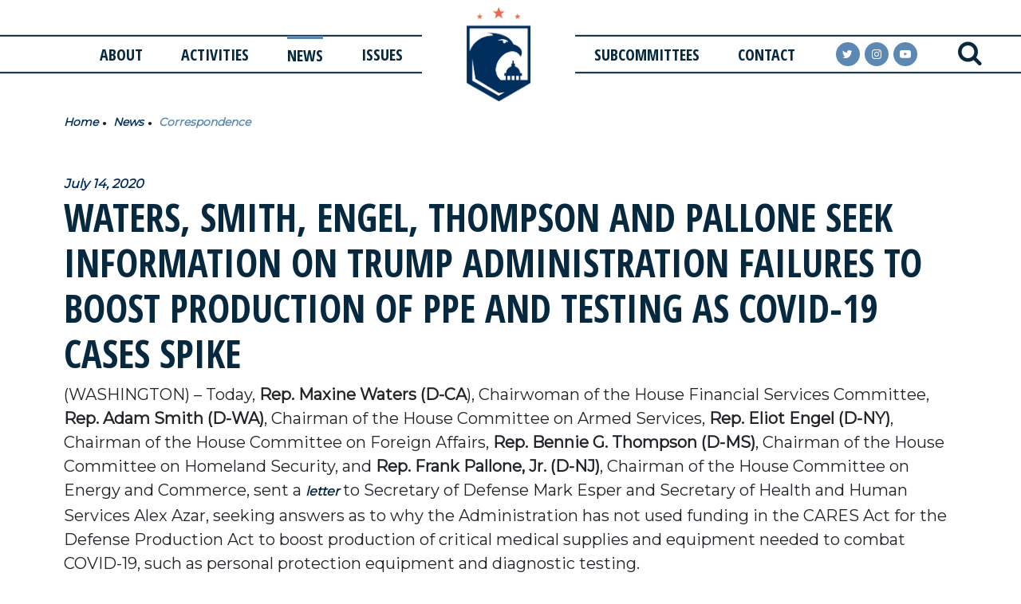

--- FILE ---
content_type: text/html;charset=UTF-8
request_url: https://democrats-homeland.house.gov/news/correspondence/waters-smith-engel-thompson-and-pallone-seek-information-on-trump-administration-failures-to-boost-production-of-ppe-and-testing-as-covid-19-cases-spike
body_size: 9683
content:

	
	
	
	

	

	
		
	
	

	



	
	
	


	


    
	

		
		

		
	   	

		



		
		
			 
		    	
			
		
		

		
		

		

		
		

		 
		 
		 	
		 
                

                    

		
        
		

		
			
		

		
		

		
		


		

		



    
        

	























	  






















  





    

    




 
 
	
	




		
		
		
		
		





	
	

	



    



    
    







	





















<!DOCTYPE html>
<!--[if lt IE 7 ]><html lang="en" class="no-js ie ie6"> <![endif]-->
<!--[if IE 7 ]><html lang="en" class="no-js ie ie7"> <![endif]-->
<!--[if IE 8 ]><html lang="en" class="no-js ie ie8"> <![endif]-->
<!--[if IE 9 ]><html lang="en" class="no-js ie ie9"> <![endif]-->
<!--[if IE 10 ]><html lang="en" class="no-js ie ie10"> <![endif]-->
<!--[if IE 11 ]><html lang="en" class="no-js ie ie11"> <![endif]-->
<!--[if gt IE 11]><html lang="en" class="no-js ie"> <![endif]-->
<!--[if !(IE) ]><!-->
<html lang="en" class="no-js">
<!--<![endif]-->

	<head>
		
		
			
				
			
			<link rel="canonical" href="https://democrats-homeland.house.gov/news/correspondence/waters-smith-engel-thompson-and-pallone-seek-information-on-trump-administration-failures-to-boost-production-of-ppe-and-testing-as-covid-19-cases-spike" />
		
		<meta charset="UTF-8">
		<meta http-equiv="X-UA-Compatible" content="IE=edge,chrome=1">


		<meta name="viewport" content="width=device-width, initial-scale=1.0">

		

		
		

		

		
			<title>Waters, Smith, Engel, Thompson and Pallone Seek Information on Trump Administration Failures to Boost Production of PPE and Testing As COVID-19 Cases Spike</title>
			
		
		
			<meta name="twitter:card" content="summary_large_image" />
		

		
		
			
		
		
			
		
		
			
		
		
		<meta name="twitter:title" content="Waters, Smith, Engel, Thompson and Pallone Seek Information on Trump Administration Failures to Boost Production of PPE and Testing As COVID-19 Cases Spike" />
		


		
		
			
				<meta name="date" content="2020-07-14" />
			
		
		
			
				<meta name="title" content="Waters, Smith, Engel, Thompson and Pallone Seek Information on Trump Administration Failures to Boost Production of PPE and Testing As COVID-19 Cases Spike" />
			
		

		

		

		


		
		
			
			

			
		

		

		
			<meta property="og:url" content="https://democrats-homeland.house.gov/news/correspondence/waters-smith-engel-thompson-and-pallone-seek-information-on-trump-administration-failures-to-boost-production-of-ppe-and-testing-as-covid-19-cases-spike" />
		

		
		
			<meta property="og:image" content="https://democrats-homeland.house.gov/themes/homeland/images/sharelogo.jpg?nocache" />
			<meta name="twitter:image" content="https://democrats-homeland.house.gov/themes/homeland/images/sharelogo.jpg?nocache" />
		

		
			
		
		
			
		
		

		
			<meta property="og:title" content="Waters, Smith, Engel, Thompson and Pallone Seek Information on Trump Administration Failures to Boost Production of PPE and Testing As COVID-19 Cases Spike | House Committee on Homeland Security" />
			

		

		
			<meta property="og:description" content="The Official Website of the House Committee on Homeland Security" />
			<meta name="twitter:description" content="The Official Website of the House Committee on Homeland Security" />
		

		
		

		
	

	
		<link href="https://democrats-homeland.house.gov/themes/homeland/images/favicon.ico" rel="Icon" type="image/x-icon"/>


<script src="/themes/default_v6/scripts/jquery.min.js"></script>
<script src="/themes/default_v6/scripts/bootstrap.bundle.min.js"></script>
<script src="/themes/default_v6/scripts/jquery.html5-placeholder-shim.js"></script>

	<link rel="stylesheet" href="/themes/default_v6/styles/vendors/bootstrap.min.css">



		
		
				<link rel="stylesheet" href="/themes/homeland/styles/common.css?cachebuster=1763153826">
		

		<!--[if lte IE 6]>
			<link rel="stylesheet" href="http://universal-ie6-css.googlecode.com/files/ie6.1.1.css" media="screen, projection">
		<![endif]-->

		
		

		
		

		
		
		

 


		

	





<link href="https://fonts.googleapis.com/css?family=Montserrat:300,400|Open+Sans+Condensed:300,300i,700" rel="stylesheet">







	


	

	

	




    



	


		

		

		




	

 

 

	 


    



	
	
	
	
	


		

	




	
	
	

	

	

	

	

 



	 

		


		







	


</head>
<body  id="newsroom" class="senatorx bg3  two-col ">
<a class="sr-only" href="#aria-skip-nav">Skip to content</a>







	


	


<!--googleoff: all-->


<div class="modal fade" id="NavMobileModal">
  <div class="modal-dialog modal-lg">
    <div class="modal-content">
      <div class="modal-header">
        <button aria-label="Close Button" type="button" class="close rounded-circle" data-bs-dismiss="modal"><span aria-hidden="true"><i class="icon icon-times iconWhite iconXLarge"></i></span><span class="sr-only">Close</span></button>
      </div>
      <div class="modal-body">
				<nav class="mobile-nav-links">
					
						
						
							
								
								
								
								
								
									
									
									
									
								
								
									
										
									
									
									
										
									
										
									
										
									
									
								
								<div class="mobile-nav-links__item dropdown no-descriptions">
									<a href="https://democrats-homeland.house.gov/about" class="mobile-nav-links__link">About</a>
									
										
											

		
		
			
			
			
			
				
					
						<ul class="dropdown-menu">
					

					
						
						
						
						
						
						
						<li>
							
							<a href="https://democrats-homeland.house.gov/about/ranking-member">Ranking Member Thompson </a>
							

		
		
			
			
			
			
		

		

		
						</li>
					
						
						
						
						
						
						
						<li>
							
							<a href="https://democrats-homeland.house.gov/about/membership/">Democratic Committee Members </a>
							

		
		
			
			
			
			
		

		

		
						</li>
					
						
						
						
						
						
						
						<li>
							
							<a href="https://democrats-homeland.house.gov/about/committee-history">Committee History </a>
							

		
		
			
			
			
			
		

		

		
						</li>
					

					
						</ul>
					
				
			
		

		

		
										
									
								</div>
							
						
							
								
								
								
								
								
									
									
									
									
								
								
									
										
									
									
									
										
									
										
									
										
									
										
									
									
								
								<div class="mobile-nav-links__item dropdown no-descriptions">
									<a href="https://democrats-homeland.house.gov/activities" class="mobile-nav-links__link">Activities</a>
									
										
											

		
		
			
			
			
			
				
					
						<ul class="dropdown-menu">
					

					
						
						
						
						
						
						
						<li>
							
							<a href="https://democrats-homeland.house.gov/activities/hearings">Hearings </a>
							

		
		
			
			
			
			
		

		

		
						</li>
					
						
						
						
						
						
						
						<li>
							
							<a href="/activities/hearings/full-committee-hearings">Full Committee Hearings </a>
							

		
		
			
			
			
			
		

		

		
						</li>
					
						
						
						
						
						
						
						<li>
							
							<a href="https://democrats-homeland.house.gov/activities/markups">Markups </a>
							

		
		
			
			
			
			
		

		

		
						</li>
					
						
						
						
						
						
						
						<li>
							
							<a href="https://democrats-homeland.house.gov/activities/other-events">Other Events </a>
							

		
		
			
			
			
			
		

		

		
						</li>
					

					
						</ul>
					
				
			
		

		

		
										
									
								</div>
							
						
							
								
								
								
									
								
								
								
									
										
									
									
									
									
								
								
									
										
									
									
									
										
									
										
									
										
									
										
									
										
									
										
											
											
									
								
								<div class="mobile-nav-links__item selected dropdown multiple-descriptions">
									<a href="https://democrats-homeland.house.gov/news" class="mobile-nav-links__link">News</a>
									
										
											

		
		
			
			
			
			
				
					
						<ul class="dropdown-menu">
					

					
						
						
						
						
						
						
						<li>
							
							<a href="https://democrats-homeland.house.gov/news/press-releases/table/">Press Releases </a>
							

		
		
			
			
			
			
		

		

		
						</li>
					
						
						
						
						
						
						
						<li>
							
							<a href="https://democrats-homeland.house.gov/news/legislation/table/">Legislation </a>
							

		
		
			
			
			
			
		

		

		
						</li>
					
						
						
						
						
						
						
						<li>
							
							<a href="https://democrats-homeland.house.gov/news/correspondence/table/">Correspondence </a>
							

		
		
			
			
			
			
		

		

		
						</li>
					
						
						
						
						
						
						
						<li>
							
							<a href="https://democrats-homeland.house.gov/news/media-advisories/table/">Media Advisories </a>
							

		
		
			
			
			
			
		

		

		
						</li>
					
						
						
						
						
						
						
						<li>
							
							<a href="https://democrats-homeland.house.gov/news/in-the-news/table/">In the News </a>
							

		
		
			
			
			
			
		

		

		
						</li>
					
						
						
						
						
						
						
						<li>
							
							<a href="https://democrats-homeland.house.gov/news/videos/">Videos </a>
							

		
		
			
			
			
			
		

		

		
						</li>
					

					
						</ul>
					
				
			
		

		

		
										
									
								</div>
							
						
							
								
								
								
								
								
									
									
									
									
								
								
									
										
									
									
									
										
									
										
									
										
									
										
									
										
									
										
									
										
											
											
									
								
								<div class="mobile-nav-links__item dropdown multiple-descriptions">
									<a href="https://democrats-homeland.house.gov/issues" class="mobile-nav-links__link">Issues</a>
									
										
											

		
		
			
			
			
			
				
					
						<ul class="dropdown-menu">
					

					
						
						
						
						
						
						
						<li>
							
							<a href="https://democrats-homeland.house.gov/issues/border-security">Border Security & Immigration </a>
							

		
		
			
			
			
			
		

		

		
						</li>
					
						
						
						
						
						
						
						<li>
							
							<a href="https://democrats-homeland.house.gov/issues/budget-appropriations">Budget & Appropriations </a>
							

		
		
			
			
			
			
		

		

		
						</li>
					
						
						
						
						
						
						
						<li>
							
							<a href="https://democrats-homeland.house.gov/issues/chemical-facility-security">Chemical Facility Security </a>
							

		
		
			
			
			
			
		

		

		
						</li>
					
						
						
						
						
						
						
						<li>
							
							<a href="https://democrats-homeland.house.gov/issues/counterterrorism">Counterterrorism </a>
							

		
		
			
			
			
			
		

		

		
						</li>
					
						
						
						
						
						
						
						<li>
							
							<a href="/issues/climate-change">Climate Change </a>
							

		
		
			
			
			
			
		

		

		
						</li>
					
						
						
						
						
						
						
						<li>
							
							<a href="https://democrats-homeland.house.gov/issues/cybersecurity">Cybersecurity </a>
							

		
		
			
			
			
			
		

		

		
						</li>
					
						
						
						
						
						
						
						<li>
							
							<a href="https://democrats-homeland.house.gov/issues/dhs-management">DHS Management </a>
							

		
		
			
			
			
			
		

		

		
						</li>
					
						
						
						
						
						
						
						<li>
							
							<a href="https://democrats-homeland.house.gov/issues/election-security">Election Security </a>
							

		
		
			
			
			
			
		

		

		
						</li>
					
						
						
						
						
						
						
						<li>
							
							<a href="https://democrats-homeland.house.gov/issues/emergency-preparedness-communications">Emergency Preparedness </a>
							

		
		
			
			
			
			
		

		

		
						</li>
					
						
						
						
						
						
						
						<li>
							
							<a href="https://democrats-homeland.house.gov/issues/health">Health </a>
							

		
		
			
			
			
			
		

		

		
						</li>
					
						
						
						
						
						
						
						<li>
							
							<a href="https://democrats-homeland.house.gov/issues/information-sharing-intelligence">Information Sharing & Intelligence </a>
							

		
		
			
			
			
			
		

		

		
						</li>
					
						
						
						
						
						
						
						<li>
							
							<a href="https://democrats-homeland.house.gov/issues/infrastructure-protection">Infrastructure Protection </a>
							

		
		
			
			
			
			
		

		

		
						</li>
					
						
						
						
						
						
						
						<li>
							
							<a href="https://democrats-homeland.house.gov/issues/port-maritime-security">Port & Maritime Security </a>
							

		
		
			
			
			
			
		

		

		
						</li>
					
						
						
						
						
						
						
						<li>
							
							<a href="https://democrats-homeland.house.gov/issues/privacy-civil-rights-civil-liberties">Privacy, Civil Rights, & Civil Liberties </a>
							

		
		
			
			
			
			
		

		

		
						</li>
					
						
						
						
						
						
						
						<li>
							
							<a href="https://democrats-homeland.house.gov/issues/science-technology">Science & Technology </a>
							

		
		
			
			
			
			
		

		

		
						</li>
					
						
						
						
						
						
						
						<li>
							
							<a href="https://democrats-homeland.house.gov/issues/secret-service">Secret Service </a>
							

		
		
			
			
			
			
		

		

		
						</li>
					
						
						
						
						
						
						
						<li>
							
							<a href="https://democrats-homeland.house.gov/issues/transportation-security">Transportation Security </a>
							

		
		
			
			
			
			
		

		

		
						</li>
					

					
						</ul>
					
				
			
		

		

		
										
									
								</div>
							
						
							
								
								
								
								
								
									
									
									
									
								
								
									
										
									
									
									
										
									
										
									
										
									
										
									
										
									
										
									
									
								
								<div class="mobile-nav-links__item dropdown no-descriptions">
									<a href="https://democrats-homeland.house.gov/subcommittees" class="mobile-nav-links__link">Subcommittees</a>
									
										
											

		
		
			
			
			
			
				
					
						<ul class="dropdown-menu">
					

					
						
						
						
						
						
						
						<li>
							
							<a href="https://democrats-homeland.house.gov/subcommittees/border-security-and-enforcement-119th-congress">Border Security & Enforcement </a>
							

		
		
			
			
			
			
		

		

		
						</li>
					
						
						
						
						
						
						
						<li>
							
							<a href="https://democrats-homeland.house.gov/subcommittees/counterterrorism-and-intelligence-119th-congress">Counterterrorism & Intelligence </a>
							

		
		
			
			
			
			
		

		

		
						</li>
					
						
						
						
						
						
						
						<li>
							
							<a href="https://democrats-homeland.house.gov/subcommittees/cybersecurity-and-infrastructure-protection-119th-congress">Cybersecurity & Infrastructure Protection </a>
							

		
		
			
			
			
			
		

		

		
						</li>
					
						
						
						
						
						
						
						<li>
							
							<a href="https://democrats-homeland.house.gov/subcommittees/transportation-and-maritime-security-119th-congress">Transportation & Maritime Security </a>
							

		
		
			
			
			
			
		

		

		
						</li>
					
						
						
						
						
						
						
						<li>
							
							<a href="https://democrats-homeland.house.gov/subcommittees/emergency-management-and-technology-119th-congress">Emergency Management & Technology </a>
							

		
		
			
			
			
			
		

		

		
						</li>
					
						
						
						
						
						
						
						<li>
							
							<a href="https://democrats-homeland.house.gov/subcommittees/oversight-investigations-and-accountability-119th-congress">Oversight, Investigations, & Accountability </a>
							

		
		
			
			
			
			
		

		

		
						</li>
					

					
						</ul>
					
				
			
		

		

		
										
									
								</div>
							
						
							
								
								
								
								
								
									
									
									
									
								
								
								<div class="mobile-nav-links__item dropdown">
									<a href="https://democrats-homeland.house.gov/contact" class="mobile-nav-links__link">Contact</a>
									
										
											

		
		
			
			
			
			
				
					
						<ul class="dropdown-menu">
					

					
						
						
						
						
						
						
						<li>
							
							<a href="https://democrats-homeland.house.gov/contact/email-us">Email Us </a>
							

		
		
			
			
			
			
		

		

		
						</li>
					
						
						
						
						
						
						
						<li>
							
							<a href="https://democrats-homeland.house.gov/contact/news-sign-up">News Sign-Up </a>
							

		
		
			
			
			
			
		

		

		
						</li>
					

					
						</ul>
					
				
			
		

		

		
										
									
								</div>
							
						
					
				</nav>
      </div>
    </div>
  </div>
</div>


<div class="modal fade" id="SearchModal">
	<div class="modal-dialog modal-lg">
		<div class="modal-content">
			<div class="modal-header">
			</div>
			<div class="modal-body">
				<div id="searchpopup">
					
					
					
					
					
					
					
					
					
					
					
					
					
					
					
					
					
					
					
					
					
					
					
					
					
					
					
					
					
					
					
					<form aria-label="search" id="sitesearch" method="get" action="/search" class="pull-right d-flex flex-row align-items-center">
						<input type="search" id="search-field" name="q" placeholder="Search" aria-label="search field">
						<input type="hidden" name="access" value="p" aria-label="access"/>
						<input type="hidden" name="as_dt" value="i" aria-label="hidden input"/>
						<input type="hidden" name="as_epq" value="" aria-label="hidden input"/>
						<input type="hidden" name="as_eq" value="" aria-label="hidden input"/>
						<input type="hidden" name="as_lq" value="" aria-label="hidden input"/>
						<input type="hidden" name="as_occt" value="any" aria-label="hidden input"/>
						<input type="hidden" name="as_oq" value="" aria-label="hidden input"/>
						<input type="hidden" name="as_q" value="" aria-label="hidden input"/>
						<input type="hidden" name="as_sitesearch" value="" aria-label="hidden input"/>
						<input type="hidden" name="client" value="" aria-label="hidden input"/>
						<input type="hidden" name="sntsp" value="0" aria-label="hidden input"/>
						<input type="hidden" name="filter" value="0" aria-label="hidden input"/>
						<input type="hidden" name="getfields" value="" aria-label="hidden input"/>
						<input type="hidden" name="lr" value="" aria-label="hidden input"/>
						<input type="hidden" name="num" value="15" aria-label="hidden input"/>
						<input type="hidden" name="numgm" value="3" aria-label="hidden input"/>
						<input type="hidden" name="oe" value="UTF8" aria-label="hidden input"/>
						<input type="hidden" name="output" value="xml_no_dtd" aria-label="hidden input"/>
						<input type="hidden" name="partialfields" value="" aria-label="hidden input"/>
						<input type="hidden" name="proxycustom" value="" aria-label="hidden input"/>
						<input type="hidden" name="proxyreload" value="0" aria-label="hidden input"/>
						<input type="hidden" name="proxystylesheet" value="default_frontend" aria-label="hidden input"/>
						<input type="hidden" name="requiredfields" value="" aria-label="hidden input"/>
						<input type="hidden" name="sitesearch" value="" aria-label="hidden input"/>
						<input type="hidden" name="sort" value="date:D:S:d1" aria-label="hidden input"/>
						<input type="hidden" name="start" value="0" aria-label="hidden input"/>
						<input type="hidden" name="ud" value="1" aria-label="hidden input"/>
						<button aria-label="Search Button" type="submit" value="submit">
							<span class="glyphicon glyphicon-search">
							<i class="icon icon-search iconNavy iconXLarge"></i>
							<span class="hidden">Search Button</span>
							</span>
						</button>
					</form>
					<button aria-label="close" type="button" class="close rounded-circle"
					data-bs-dismiss="modal"><span aria-hidden="true">
					<i class="icon icon-times iconNavy iconXLarge">
					</i>
					<span class='hidden'>close</span>
					</span>
					</button>

				</div>
			</div>
		</div>
	</div>
</div>






<div id="js-header"  class="bggreen shrink  header header__interior" >
	
	<!--googleoff: all-->





<nav class="navigation navbar">
	<ul class="navigation__list nav-pills nav-justified list-unstyled">
		
			
			
				
					
					
					
					
					
						
						
						
						
					
					
						
							
						
						
						
							
						
							
						
							
						
						
					
					<li class="navigation__list-item navigation__list-item--laptop-plus About dropdown no-descriptions">
						<a href="https://democrats-homeland.house.gov/about">About</a>
						
							
								

		
		
			
			
			
			
				
					
						<ul class="dropdown-menu">
					

					
						
						
						
						
						
						
						<li>
							
							<a href="https://democrats-homeland.house.gov/about/ranking-member">Ranking Member Thompson </a>
							

		
		
			
			
			
			
		

		

		
						</li>
					
						
						
						
						
						
						
						<li>
							
							<a href="https://democrats-homeland.house.gov/about/membership/">Democratic Committee Members </a>
							

		
		
			
			
			
			
		

		

		
						</li>
					
						
						
						
						
						
						
						<li>
							
							<a href="https://democrats-homeland.house.gov/about/committee-history">Committee History </a>
							

		
		
			
			
			
			
		

		

		
						</li>
					

					
						</ul>
					
				
			
		

		

		
							
						
					</li>
				
			
				
					
					
					
					
					
						
						
						
						
					
					
						
							
						
						
						
							
						
							
						
							
						
							
						
						
					
					<li class="navigation__list-item navigation__list-item--laptop-plus Activities dropdown no-descriptions">
						<a href="https://democrats-homeland.house.gov/activities">Activities</a>
						
							
								

		
		
			
			
			
			
				
					
						<ul class="dropdown-menu">
					

					
						
						
						
						
						
						
						<li>
							
							<a href="https://democrats-homeland.house.gov/activities/hearings">Hearings </a>
							

		
		
			
			
			
			
		

		

		
						</li>
					
						
						
						
						
						
						
						<li>
							
							<a href="/activities/hearings/full-committee-hearings">Full Committee Hearings </a>
							

		
		
			
			
			
			
		

		

		
						</li>
					
						
						
						
						
						
						
						<li>
							
							<a href="https://democrats-homeland.house.gov/activities/markups">Markups </a>
							

		
		
			
			
			
			
		

		

		
						</li>
					
						
						
						
						
						
						
						<li>
							
							<a href="https://democrats-homeland.house.gov/activities/other-events">Other Events </a>
							

		
		
			
			
			
			
		

		

		
						</li>
					

					
						</ul>
					
				
			
		

		

		
							
						
					</li>
				
			
				
					
					
					
						
					
					
					
						
							
						
						
						
						
					
					
						
							
						
						
						
							
						
							
						
							
						
							
						
							
						
							
								
								
						
					
					<li class="navigation__list-item navigation__list-item--laptop-plus News selected dropdown multiple-descriptions dropdown-item ">
						<a href="https://democrats-homeland.house.gov/news">News</a>
						
							
								

		
		
			
			
			
			
				
					
						<ul class="dropdown-menu">
					

					
						
						
						
						
						
						
						<li>
							
							<a href="https://democrats-homeland.house.gov/news/press-releases/table/">Press Releases </a>
							

		
		
			
			
			
			
		

		

		
						</li>
					
						
						
						
						
						
						
						<li>
							
							<a href="https://democrats-homeland.house.gov/news/legislation/table/">Legislation </a>
							

		
		
			
			
			
			
		

		

		
						</li>
					
						
						
						
						
						
						
						<li>
							
							<a href="https://democrats-homeland.house.gov/news/correspondence/table/">Correspondence </a>
							

		
		
			
			
			
			
		

		

		
						</li>
					
						
						
						
						
						
						
						<li>
							
							<a href="https://democrats-homeland.house.gov/news/media-advisories/table/">Media Advisories </a>
							

		
		
			
			
			
			
		

		

		
						</li>
					
						
						
						
						
						
						
						<li>
							
							<a href="https://democrats-homeland.house.gov/news/in-the-news/table/">In the News </a>
							

		
		
			
			
			
			
		

		

		
						</li>
					
						
						
						
						
						
						
						<li>
							
							<a href="https://democrats-homeland.house.gov/news/videos/">Videos </a>
							

		
		
			
			
			
			
		

		

		
						</li>
					

					
						</ul>
					
				
			
		

		

		
							
						
					</li>
				
			
				
					
					
					
					
					
						
						
						
						
					
					
						
							
						
						
						
							
						
							
						
							
						
							
						
							
						
							
						
							
								
								
						
					
					<li class="navigation__list-item navigation__list-item--laptop-plus Issues dropdown multiple-descriptions dropdown-item ">
						<a href="https://democrats-homeland.house.gov/issues">Issues</a>
						
							
								

		
		
			
			
			
			
				
					
						<ul class="dropdown-menu">
					

					
						
						
						
						
						
						
						<li>
							
							<a href="https://democrats-homeland.house.gov/issues/border-security">Border Security & Immigration </a>
							

		
		
			
			
			
			
		

		

		
						</li>
					
						
						
						
						
						
						
						<li>
							
							<a href="https://democrats-homeland.house.gov/issues/budget-appropriations">Budget & Appropriations </a>
							

		
		
			
			
			
			
		

		

		
						</li>
					
						
						
						
						
						
						
						<li>
							
							<a href="https://democrats-homeland.house.gov/issues/chemical-facility-security">Chemical Facility Security </a>
							

		
		
			
			
			
			
		

		

		
						</li>
					
						
						
						
						
						
						
						<li>
							
							<a href="https://democrats-homeland.house.gov/issues/counterterrorism">Counterterrorism </a>
							

		
		
			
			
			
			
		

		

		
						</li>
					
						
						
						
						
						
						
						<li>
							
							<a href="/issues/climate-change">Climate Change </a>
							

		
		
			
			
			
			
		

		

		
						</li>
					
						
						
						
						
						
						
						<li>
							
							<a href="https://democrats-homeland.house.gov/issues/cybersecurity">Cybersecurity </a>
							

		
		
			
			
			
			
		

		

		
						</li>
					
						
						
						
						
						
						
						<li>
							
							<a href="https://democrats-homeland.house.gov/issues/dhs-management">DHS Management </a>
							

		
		
			
			
			
			
		

		

		
						</li>
					
						
						
						
						
						
						
						<li>
							
							<a href="https://democrats-homeland.house.gov/issues/election-security">Election Security </a>
							

		
		
			
			
			
			
		

		

		
						</li>
					
						
						
						
						
						
						
						<li>
							
							<a href="https://democrats-homeland.house.gov/issues/emergency-preparedness-communications">Emergency Preparedness </a>
							

		
		
			
			
			
			
		

		

		
						</li>
					
						
						
						
						
						
						
						<li>
							
							<a href="https://democrats-homeland.house.gov/issues/health">Health </a>
							

		
		
			
			
			
			
		

		

		
						</li>
					
						
						
						
						
						
						
						<li>
							
							<a href="https://democrats-homeland.house.gov/issues/information-sharing-intelligence">Information Sharing & Intelligence </a>
							

		
		
			
			
			
			
		

		

		
						</li>
					
						
						
						
						
						
						
						<li>
							
							<a href="https://democrats-homeland.house.gov/issues/infrastructure-protection">Infrastructure Protection </a>
							

		
		
			
			
			
			
		

		

		
						</li>
					
						
						
						
						
						
						
						<li>
							
							<a href="https://democrats-homeland.house.gov/issues/port-maritime-security">Port & Maritime Security </a>
							

		
		
			
			
			
			
		

		

		
						</li>
					
						
						
						
						
						
						
						<li>
							
							<a href="https://democrats-homeland.house.gov/issues/privacy-civil-rights-civil-liberties">Privacy, Civil Rights, & Civil Liberties </a>
							

		
		
			
			
			
			
		

		

		
						</li>
					
						
						
						
						
						
						
						<li>
							
							<a href="https://democrats-homeland.house.gov/issues/science-technology">Science & Technology </a>
							

		
		
			
			
			
			
		

		

		
						</li>
					
						
						
						
						
						
						
						<li>
							
							<a href="https://democrats-homeland.house.gov/issues/secret-service">Secret Service </a>
							

		
		
			
			
			
			
		

		

		
						</li>
					
						
						
						
						
						
						
						<li>
							
							<a href="https://democrats-homeland.house.gov/issues/transportation-security">Transportation Security </a>
							

		
		
			
			
			
			
		

		

		
						</li>
					

					
						</ul>
					
				
			
		

		

		
							
						
					</li>
				
			
				
					
					
					
					
					
						
						
						
						
					
					
						
							
						
						
						
							
						
							
						
							
						
							
						
							
						
							
						
						
					
					<li class="navigation__list-item navigation__list-item--laptop-plus Subcommittees dropdown no-descriptions">
						<a href="https://democrats-homeland.house.gov/subcommittees">Subcommittees</a>
						
							
								

		
		
			
			
			
			
				
					
						<ul class="dropdown-menu">
					

					
						
						
						
						
						
						
						<li>
							
							<a href="https://democrats-homeland.house.gov/subcommittees/border-security-and-enforcement-119th-congress">Border Security & Enforcement </a>
							

		
		
			
			
			
			
		

		

		
						</li>
					
						
						
						
						
						
						
						<li>
							
							<a href="https://democrats-homeland.house.gov/subcommittees/counterterrorism-and-intelligence-119th-congress">Counterterrorism & Intelligence </a>
							

		
		
			
			
			
			
		

		

		
						</li>
					
						
						
						
						
						
						
						<li>
							
							<a href="https://democrats-homeland.house.gov/subcommittees/cybersecurity-and-infrastructure-protection-119th-congress">Cybersecurity & Infrastructure Protection </a>
							

		
		
			
			
			
			
		

		

		
						</li>
					
						
						
						
						
						
						
						<li>
							
							<a href="https://democrats-homeland.house.gov/subcommittees/transportation-and-maritime-security-119th-congress">Transportation & Maritime Security </a>
							

		
		
			
			
			
			
		

		

		
						</li>
					
						
						
						
						
						
						
						<li>
							
							<a href="https://democrats-homeland.house.gov/subcommittees/emergency-management-and-technology-119th-congress">Emergency Management & Technology </a>
							

		
		
			
			
			
			
		

		

		
						</li>
					
						
						
						
						
						
						
						<li>
							
							<a href="https://democrats-homeland.house.gov/subcommittees/oversight-investigations-and-accountability-119th-congress">Oversight, Investigations, & Accountability </a>
							

		
		
			
			
			
			
		

		

		
						</li>
					

					
						</ul>
					
				
			
		

		

		
							
						
					</li>
				
			
				
					
					
					
					
					
						
						
						
						
					
					
					<li class="navigation__list-item navigation__list-item--laptop-plus Contact dropdown">
						<a href="https://democrats-homeland.house.gov/contact">Contact</a>
						
							
								

		
		
			
			
			
			
				
					
						<ul class="dropdown-menu">
					

					
						
						
						
						
						
						
						<li>
							
							<a href="https://democrats-homeland.house.gov/contact/email-us">Email Us </a>
							

		
		
			
			
			
			
		

		

		
						</li>
					
						
						
						
						
						
						
						<li>
							
							<a href="https://democrats-homeland.house.gov/contact/news-sign-up">News Sign-Up </a>
							

		
		
			
			
			
			
		

		

		
						</li>
					

					
						</ul>
					
				
			
		

		

		
							
						
					</li>
				
			
		
		<li class="navigation__list-item navigation__list-item--logo">
			<figure class="navigation__figure">
				<a href="/" class="navigation__figure-link">
					<img class="navigation__figure-img" alt="House Committe On Homeland Security" src="/themes/homeland/images/HouseHomeland_Symbol.png">
					<img class="navigation__figure-img navigation__figure-img--mobile" alt="House Committe On Homeland Security" src="/themes/homeland/images/nav_logo.png">
				</a>
			</figure>
		</li>
		<li class="navigation__list-item navigation__list-item--socials">
			<div class="navigation__social-group" role="group">

				<a rel="noopener noreferrer" class="navigation__link navigation__pill navigation__link--twitter twitter" href="https://twitter.com/homelanddems" target="_blank">
					<i class="icon icon-twitter social iconWhite"></i>
					<span class="sr-only">twitter</span>
				</a>
				<a rel="noopener noreferrer" class="navigation__link navigation__pill navigation__link--instagram instagram" href="https://www.instagram.com/homelanddems/" target="_blank">
					<i class="icon icon-instagram social iconWhite"></i>
					<span class="sr-only">instagram</span>
				</a>

				<a rel="noopener noreferrer" class="navigation__link navigation__pill navigation__link--youtube youtube" href="https://www.youtube.com/user/HomelandDems" target="_blank">
					<i class="icon icon-youtube-play social iconWhite"></i>
					<span class="sr-only">youtube</span>
				</a>

			</div>
		</li>
		<li class="navigation__list-item navigation__list-item--search">
			<a class="navigation__search-botton-modal srchbuttonmodal" href="#" data-bs-toggle="modal" data-bs-target="#SearchModal" aria-label="search" title="search">
				<i class="icon icon-search iconNavy iconLarge"></i>
				<span class="sr-only">search</span>
			</a>
		</li>
		<li class="navigation__list-item navigation__list-item--mobile navigation__list-item--menu">
			<a class="navigation__toggle-menu togglemenu" href="#" data-bs-toggle="modal" data-bs-target="#NavMobileModal">
				<i class="icon icon-navicon iconWhite iconLarge"></i>
				<span class="sr-only">MENU</span>
			</a>
		</li>
	</ul>

	<script type="text/javascript">
		$( ".srchbutton" ).click(function(e) {

							// NOTE: sometimes the search body page has an id of search; so we specifically target the div
			$( "div#search" ).toggleClass( "showme" );

			if ($( "div#search" ).hasClass( "showme" )){
				$( ".nav" ).addClass('fade-out');
				$( ".togglemenu" ).fadeOut( 0 );
				$( "div#search #sitesearch #search-field").focus();
			}else{
				$( ".nav" ).removeClass('fade-out')
				$( ".togglemenu" ).delay( 300 ).fadeIn( 300 );
			};
			if ($( ".srchbutton .searchbutton" ).hasClass( "icon icon-search" )){

				$( ".srchbutton .searchbutton" ).removeClass( "icon icon-search" );
				$( ".srchbutton .searchbutton" ).addClass( "icon icon-times" );
			}else{
				$( ".srchbutton .searchbutton" ).removeClass( "icon icon-times" );
				$( ".srchbutton .searchbutton" ).addClass( "icon icon-search" );
			};
		});
	</script>
</nav>

<!--googleon: all-->

</div>


<script>
$(function(){
	$('.mobile-nav-links__link').each(function(){
		// did not use preventdefault because the href in the dropdown list will inherit so instead remove href to maintiain css
	
		$(this).click(function(e){
			e.preventDefault();
			$('.mobile-nav-links__item').removeClass('mobile-nav-links__item--selected');
			$(this).parent().addClass('mobile-nav-links__item--selected');
			$(this).unbind('click');
		});
		$(this).click(function(e){

		});
	})
})
</script>

<div id="aria-skip-nav"></div>
















	



	
	<div id="content" role="main  ">








	

	
	
		
		
	















	<div class="container" id="main_container">





	
	<div id='breadcrumb'><ol class='list-inline'><li class='list-inline-item'><a href='https://democrats-homeland.house.gov/'>Home</a></li><li class='list-inline-item'><a href='https://democrats-homeland.house.gov/news'>News</a></li><li class='list-inline-item'><a href='https://democrats-homeland.house.gov/news/correspondence/table/'>Correspondence</a></li></ol></div>





<div class="one_column row">




	
	




	

	<div class="clearfix col-md-12" id="main_column">


	



	
	<div id="newscontent" class="article">
	
	<div id="press">
		
		
			
			<span class="date black">July 14, 2020</span>
			<h1 class="main_page_title">Waters, Smith, Engel, Thompson and Pallone Seek Information on Trump Administration Failures to Boost Production of PPE and Testing As COVID-19 Cases Spike</h1>
			
			<p>(WASHINGTON) &ndash; Today, <b>Rep. Maxine Waters (D-CA</b>), Chairwoman of the House Financial Services Committee, <b>Rep. Adam Smith (D-WA)</b>, Chairman of the House Committee on Armed Services, <b>Rep. Eliot Engel (D-NY)</b>, Chairman of the House Committee on Foreign Affairs, <b>Rep. Bennie G. Thompson (D-MS)</b>, Chairman of the House Committee on Homeland Security, and <b>Rep. Frank Pallone, Jr. (D-NJ)</b>, Chairman of the House Committee on Energy and Commerce, sent a <b><a href="https://democrats-financialservices.house.gov/UploadedFiles/Ltr_to_HHS_and_FEMA_7142020.pdf">letter</a> </b>to Secretary of Defense Mark Esper and Secretary of Health and Human Services Alex Azar, seeking answers as to why the Administration has not used funding in the CARES Act for the Defense Production Act to boost production of critical medical supplies and equipment needed to combat COVID-19, such as personal protection equipment and diagnostic testing.&nbsp;</p>
<p><b>&ldquo;Three months after the passage of the Coronavirus Aid, Relief and Economic Security Act of 2020 (CARES Act), we remain concerned that the Trump Administration&rsquo;s efforts to increase the short-term and long-term domestic production of critically needed medical supplies and equipment is fragmented and uncoordinated, even as we see record number of infections and spikes in hospitalizations,&rdquo; </b>the chairs wrote.<br /> <br /> <b>&ldquo;Since the onset of the coronavirus disease 2019 (COVID-19) pandemic, the United States has faced repeated shortages of critical medical supplies and equipment from diagnostic testing to personal protective equipment (PPE), including N95 respirator masks and other respirator protection,&rdquo; </b>the chairs continued.<b> &ldquo;With new coronavirus cases rising to over 60,000 per day, the highest number of cases since the beginning of the pandemic, and infection and hospitalization rates increasing in states such as Arizona, California, Florida, Georgia and Texas, it is critical to address the shortfalls that are inevitable.&rdquo;</b></p>
<p>The CARES Act provided $1 billion to help boost production of medical supplies, but the Administration has only spent $212 million on the health sector and has proposed allocating $688 million to support the defense industry.<br /> <br /> In the letter, the five chairs urged the Administration to provide detailed information regarding its actions and plans related to increasing domestic production of medical supplies and equipment before allocating any further CARES Act funds to carry out the Defense Production Act.<br /> <br /> Full <b><a href="https://democrats-financialservices.house.gov/UploadedFiles/Ltr_to_HHS_and_FEMA_7142020.pdf">letter</a> </b>text.</p>
<p># &nbsp;#&nbsp; #</p>
			
				<h3>Press Contact</h3>
				<p>(202) 225-9978</p>
			
			
			
		

		
	</div>
	<hr><!--googleoff: all-->
<div id="pagetools">
	

	<script>// cribbed from jquery migrate plugin @ https://github.com/jquery/jquery-migrate/blob/master/src/core.js
		if (typeof uaMatch == 'undefined') {
			var uaMatch = function( ua ) {
				ua = ua.toLowerCase();

				var match = /(chrome)[ \/]([\w.]+)/.exec( ua ) ||
					/(webkit)[ \/]([\w.]+)/.exec( ua ) ||
					/(opera)(?:.*version|)[ \/]([\w.]+)/.exec( ua ) ||
					/(msie) ([\w.]+)/.exec( ua ) ||
					ua.indexOf("compatible") < 0 && /(mozilla)(?:.*? rv:([\w.]+)|)/.exec( ua ) ||
					[];

				return {
					browser: match[ 1 ] || "",
					version: match[ 2 ] || "0"
				};
			};

			var matched = uaMatch( navigator.userAgent );
			var browser = {};

			if ( matched.browser ) {
				browser[ matched.browser ] = true;
				browser.version = matched.version;
			}

			// Chrome is Webkit, but Webkit is also Safari.
			if ( browser.chrome ) {
				browser.webkit = true;
			} else if ( browser.webkit ) {
				browser.safari = true;
			}
		}
	</script>

	<div id="fb-root"></div>
	<div class="clearfix"></div>
	<ul id="actions" class="list-unstyled  list-inline">

		
			<li class=" list-inline-item"><a class="btn btn-xs pull-left" onclick="window.print()" >Print</a></li>
		
		
			
			<li class=" list-inline-item"><a class="btn btn-xs pull-left" href="mailto:?subject=A Link From Senator [First] [Last]&body=http://democrats-homeland.house.gov/news/correspondence/waters-smith-engel-thompson-and-pallone-seek-information-on-trump-administration-failures-to-boost-production-of-ppe-and-testing-as-covid-19-cases-spike">Email</a></li>
		
		
			<li id="fb-li" class=" list-inline-item">
				<div class="fb-like pull-left" data-href="http://democrats-homeland.house.gov/news/correspondence/waters-smith-engel-thompson-and-pallone-seek-information-on-trump-administration-failures-to-boost-production-of-ppe-and-testing-as-covid-19-cases-spike" data-send="false" data-layout="button_count" data-width="60" data-show-faces="false" data-font="verdana"></div>
			</li>
		
		
		
			<li id="twitter-li" class=" list-inline-item">
				<a class="twitter-share-button pull-left" href="https://twitter.com/share" data-url="http://democrats-homeland.house.gov/news/correspondence/waters-smith-engel-thompson-and-pallone-seek-information-on-trump-administration-failures-to-boost-production-of-ppe-and-testing-as-covid-19-cases-spike" data-text="Waters, Smith, Engel, Thompson and Pallone Seek Information on Trump Administration Failures to Boost Production of PPE and Testing As COVID-19 Cases Spike">Tweet</a>
			</li>
		
	</ul>

	<script>
		if (!browser.msie || browser.msie && browser.version >= 8) {
			// facebook
			(function(d, s, id) {
				var js, fjs = d.getElementsByTagName(s)[0];
				if (d.getElementById(id)) return;
				js = d.createElement(s); js.id = id;
				js.src = "//connect.facebook.net/en_US/all.js#xfbml=1&appId=178127398911465";
				fjs.parentNode.insertBefore(js, fjs);
			}(document, 'script', 'facebook-jssdk'));

			// twitter
			!function(d,s,id){var js,fjs=d.getElementsByTagName(s)[0];if(!d.getElementById(id)){js=d.createElement(s);js.id=id;js.src="//platform.twitter.com/widgets.js";fjs.parentNode.insertBefore(js,fjs);}}(document,"script","twitter-wjs");
		} else {
			document.getElementById('fb-li').style.display = 'none';
			document.getElementById('twitter-li').style.display = 'none';
		}
	</script>

	
</div>

<!--googleon: all-->


	
	



	
	
	




    
	
	



    
    
    
    	
    	
	    	<hr>
		    
		    	<a class="pull-right btn btn-lg prevarticle" href="/news/correspondence/thompson-and-rice-urge-dhs-and-cbp-to-halt-deployment-of-officers-to-southwest-border-">Next Article</a>
		    
		    
		    	<a class="pull-left btn btn-lg nextarticle" href="/news/correspondence/chairman-thompson-writes-dhs-on-sharp-increase-of-covid-19-cases-at-the-department">Previous Article</a>
		    
    	
    
	</div>














	

	</div>



	
	



	
</div>


</div>
</div>


<script>
  $(document).ready(function() {

		// Hide elements that meet the specified conditions
		$('div, h1, h2, h3, h4, h5, p, span').each(function() {
			var content = $(this).html().trim();
			var hasBackgroundImage = $(this).css('background-image') !== 'none';
			var hasBeforeOrAfterContent = $(this).filter(':before, :after').length > 0;
			
			if ((content === '' || content === '&nbsp;') && !hasBackgroundImage && !hasBeforeOrAfterContent) {
				$(this).hide();
			}
		});
	

	
    // Check if there are any iframes on the page
	 if ($('iframe').length > 0) {
      // Iterate through each iframe
      $('iframe').each(function() {
        // Check if the iframe does not have an alt attribute
        if (!$(this).attr('alt')) {
          // Set alt attribute using the page title
          var pageTitle = $('title').text();
          $(this).attr('alt', pageTitle);
          $(this).attr('aria-label', pageTitle);
          $(this).attr('title', pageTitle);
        }
      });
    }

    // Check if there are any images on the page
    if ($('img').length > 0) {
      // Iterate through each image
      $('img').each(function() {
        // Check if the image does not have an alt attribute
        if (!$(this).attr('alt')) {
          // Set alt attribute using the page title
          var pageTitle = $('title').text();
          $(this).attr('alt', pageTitle);
          $(this).attr('aria-label', pageTitle);
          $(this).attr('title', pageTitle);
        }
      });
    }
  });
</script>




<footer class="footer">
	
	
	
		<ul class="footer__nav-list">
			
				
				<li class="footer__nav-list-item">
					<a class="footer__nav-link" href="/copyright">Copyright</a>
				</li>
			
				
				<li class="footer__nav-list-item">
					<a class="footer__nav-link" href="/privacy">Privacy</a>
				</li>
			
				
				<li class="footer__nav-list-item">
					<a class="footer__nav-link" href="/accessibility">Accessibility</a>
				</li>
			
			<li class="footer__nav-list-item">
				<a class="footer__nav-link" href="https://homeland.house.gov/" target="_blank">Republican Website</a>
			</li>
		</ul>
	
	<ul class="footer__social-list list-inline list-unstyled">
		<li class="footer__social-list-item">
			<a rel="noopener noreferrer" class="footer__social-link twitter" href="https://twitter.com/homelanddems" target = "_blank" rel="noopener noreferrer"><i class="icon icon-twitter social iconWhite"></i>
			<span class="sr-only">twitter</span></a>
		</li>

		<li class="footer__social-list-item">
			<a rel="noopener noreferrer" class="footer__social-link instagram" href="https://www.instagram.com/homelanddems/" target = "_blank" rel="noopener noreferrer"><i class="icon icon-instagram social iconWhite"></i>
			<span class="sr-only">instagram</span></a>
		</li>
		
		<li class="footer__social-list-item">
			<a rel="noopener noreferrer" class="footer__social-link youtube" href="https://www.youtube.com/user/HomelandDems" target = "_blank" rel="noopener noreferrer">
			<i class="icon icon-youtube-play social iconWhite"></i>
			<span class="sr-only">youtube</span></a>
		</li>
		
	</ul>
</footer>

<script src="/themes/homeland/scripts/jquery.stickybits.min.js"></script>

<script type="text/template" class="deferred-script">
	$( window ).load(function() {
		var mainbody = $("#content").height();
		var mainwindow = $(window).height();
		if (mainbody < mainwindow){
			$( "#content" ).css( "min-height", mainwindow - 210 );
		}
    $('#js-header').css('z-index', 9999).stickybits();
	});







</script>
<script src="/themes/homeland/scripts/detect-IE.js"></script>



  




<script src="//platform.twitter.com/widgets.js"></script>
<script src="/scripts/vendor/orientation.js?cachebuster=1759801824" defer></script>
<script src="/scripts/vendor/modernizr/modernizr.js?cachebuster=1759801824" defer></script>
<script src="/scripts/vendor/selectivizr/selectivizr.js?cachebuster=1759801825" defer></script>
<script src="/themes/default_v6/scripts/global.js" defer></script>

<script src="/scripts/vendor/mootools/mootools.js?cachebuster=1759801824" defer></script>
<script src="/scripts/vendor/mootools/mootools-more.js?cachebuster=1759801824" defer></script>



<script type="text/template" class="deferred-script">
	// fix for bootstrap tooltip hide/mootools hide collision
	$$('form input,form select,form textarea, input, .nav-tabs li a').each(function(item) { if (typeof item.hide == 'function') { item.hide = null; } });
	Element.implement({
		'slide': function(how, mode){
			return this;
		}
	});
</script>





<script>
	window.top['site_path'] = "A12D0B97-368A-4C7C-8376-F493F4CE7E1E";

	

    var application = {
        "config": {
            "tinymce": {
                "plugins": {
                    "selectvideo": {
                        "player": "jwplayer", // should be set to "legacy" or "jwplayer" currently
                        "youtube": true, // set to true to write the youtube tags for youtube videos
                        "width": "100%", // set width and height on the containing element
                        "height": "100%",
                        "tracking": true
                    }
                }
            }
        },
        "fn": { // deprecated mootools 1.2 stuff that we'll probably still use once we upgrade fully to 1.3
            "defined": function(obj) {
                return (obj != undefined);
            },
            "check": function(obj) {
                return !!(obj || obj === 0);
            }
        },
        "form": {
			"captchaSiteKeyhCaptcha": "96c4b2bc-eb8e-4444-bc4a-c46c90f43fce",
        	"captchaSiteKey": "6LdzOKUUAAAAADnLchTrvmxLyuwns-W8ZLiQFk_m",
            "processed": null
			
			
			
			
        },
        "friendly_urls": true,
        "map": {
            "width": "100%", // set width and height on the containing element
            "height": "100%"
        },
        "siteroot": "https://democrats-homeland.house.gov/",
        "theme": "homeland",
        "webroot": "https://democrats-homeland.house.gov/"
		
			, "defaultTheme": "default_v6"
		
    };

	var yt_players = [];
	function onYouTubePlayerAPIReady() {
		var carousel = $('.carousel');

		if (carousel.length > 0) {
			carousel.on('slide', function() {
				if (typeof yt_players != 'undefined' && yt_players.constructor === Array && yt_players.length > 0) {
					yt_players.each(function(current) {
						if (application.fn.check(current.player) && typeof current.player.pauseVideo != 'undefined') {
							current.player.pauseVideo();
						}
					});
				}
			});
			//$('.carousel').carousel('cycle');
		}
		Array.each(yt_players, function(video) {
			video.target.innerHTML = "";
			video.player = new YT.Player(video.target, {
				width: video.width,
				height: video.height,
				videoId: video.id,
				playerVars: {
		            controls: 1,
		            showinfo: 0 ,
		            modestbranding: 1,
		            wmode: "transparent"
		        },
				events: {
					'onStateChange': function(event) {
						if (event.data == YT.PlayerState.PLAYING) {
							if (typeof _gaq != 'undefined') { _gaq.push(['_trackEvent', 'Video', 'Play', video.title ]); }
							//$('.carousel').carousel('pause');
							carousel.each(function(index) {
								$(this).carousel('pause');
							});
						} else if (event.data == YT.PlayerState.PAUSED) {
							//if (typeof _gaq != 'undefined') {  _gaq.push(['_trackEvent', 'Video', 'Pause', video.title ]); }
							//$('.carousel').carousel('cycle');
						} else if (event.data == YT.PlayerState.ENDED) {
							if (typeof _gaq != 'undefined') { _gaq.push(['_trackEvent', 'Video', 'Complete', video.title ]); }
							//carousel.carousel('cycle');
							carousel.each(function(index) {
								$(this).carousel('cycle');

							});
						}
					}
				}
			});
		});


	}

	$(function() {
		var tag = document.createElement('script');
		tag.src = "//www.youtube.com/player_api";
		var firstScriptTag = document.getElementsByTagName('script')[0];
		firstScriptTag.parentNode.insertBefore(tag, firstScriptTag);
	});

	function returnfalse() { return false }
</script>






  






<!--[if lt IE 9]>
	<script src="/scripts/polyfills/jquery.backgroundSize.js" type="text/javascript"></script>
	<script type="text/javascript">
		$(function() {
			$('.bg-fix').css({'background-size': 'cover'});
		});
	</script>
<![endif]-->

<script>
	$(function() {
		$('a').each(function() {
			var $this = $(this);
			var newWin = $this.hasClass('new-win');
			var senExit = $this.hasClass('sen-exit');
			if (newWin === true || senExit === true) {
				var href = $this.attr('href');
				if (typeof href !== 'undefined' && href !== '') {
					if (href.indexOf('javascript:') === -1 && href.charAt(0) !== '#') {
						var uri = (senExit === true) ? '' + encodeURIComponent(href) : href;

						$this.click(function(e) {
							e.preventDefault();
							window.open(uri);
						});
					}
				}
			}
		});
	});
</script>



	

<script type="text/javascript">
    /* moved to mootools below; window.addEvent("domready", function() {
        $$("script.deferred-script").each(function(script) {
            Browser.exec((Browser.ie) ? script.innerHTML : script.get("text"));
        });
    });*/

	$(function() {
		$("script.deferred-script").each(function() {
			var text = $(this).text();
			if (window.execScript){
				window.execScript(text);
			} else {
				var script = document.createElement('script');
				script.setAttribute('type', 'text/javascript');
				script.text = text;
				document.head.appendChild(script);
				document.head.removeChild(script);
			}
		});
	});
</script>



</body>
</html>


    

    